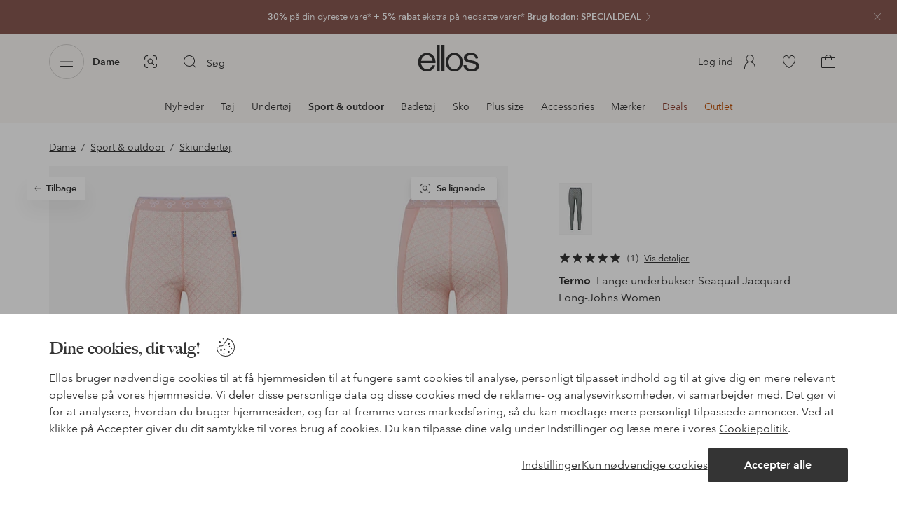

--- FILE ---
content_type: application/javascript; charset=UTF-8
request_url: https://www.ellos.dk/_nuxt/6a01abe.js
body_size: 5963
content:
!function(e){function f(data){for(var f,d,n=data[0],o=data[1],l=data[2],i=0,h=[];i<n.length;i++)d=n[i],Object.prototype.hasOwnProperty.call(r,d)&&r[d]&&h.push(r[d][0]),r[d]=0;for(f in o)Object.prototype.hasOwnProperty.call(o,f)&&(e[f]=o[f]);for(v&&v(data);h.length;)h.shift()();return t.push.apply(t,l||[]),c()}function c(){for(var e,i=0;i<t.length;i++){for(var f=t[i],c=!0,d=1;d<f.length;d++){var o=f[d];0!==r[o]&&(c=!1)}c&&(t.splice(i--,1),e=n(n.s=f[0]))}return e}var d={},r={386:0},t=[];function n(f){if(d[f])return d[f].exports;var c=d[f]={i:f,l:!1,exports:{}};return e[f].call(c.exports,c,c.exports,n),c.l=!0,c.exports}n.e=function(e){var f=[],c=r[e];if(0!==c)if(c)f.push(c[2]);else{var d=new Promise(function(f,d){c=r[e]=[f,d]});f.push(c[2]=d);var t,script=document.createElement("script");script.charset="utf-8",script.timeout=120,n.nc&&script.setAttribute("nonce",n.nc),script.src=function(e){return n.p+""+{0:"42802cd",1:"fea556e",2:"8347a8a",3:"5e237cc",4:"636a1bb",5:"b9c40ab",6:"f37d700",7:"718bd8f",8:"ad78417",9:"266e281",10:"c2a714d",11:"5164375",12:"43330ce",13:"c0090fd",14:"e10838c",15:"9c956db",16:"63d7aad",17:"dd3efc3",18:"31be0bb",19:"fdc92e2",20:"d2ca38b",21:"eff4315",22:"18386ec",23:"43fd16b",24:"ee0a6d7",25:"6e0ec0e",26:"fe690c4",27:"8db7b0a",28:"0d71b81",29:"77087dc",30:"5d9b0c3",31:"adf93eb",32:"d07ee07",33:"4a28272",34:"534e56e",35:"fd38fab",36:"265a955",37:"304ba24",38:"cb88681",39:"8cc650c",40:"e7ef257",41:"b16802e",42:"0c99e94",43:"f8ae95a",44:"f924ba0",45:"cc497e2",46:"bb51abe",47:"e82a86b",48:"b051164",49:"8d41444",50:"b6f8a4c",51:"354facb",52:"a05f427",53:"33d1f1d",54:"c553203",55:"5e93a16",56:"f6bd1d6",57:"3e75c27",58:"141b8a9",59:"ed017de",60:"c6c7b6b",61:"af13f74",62:"4aa4d31",63:"e31388b",64:"39288c3",65:"8c45812",66:"d50bdf8",67:"c06accb",68:"d7a4a58",69:"652ca12",70:"5889918",71:"4066225",72:"10282c3",73:"964a2e8",74:"8f79fd4",75:"19931fe",76:"df27564",77:"ef9ac89",78:"2f08a49",79:"b6d1aa4",80:"35489d5",81:"6d4d7dc",82:"35a8977",83:"4d47205",84:"ed785f3",85:"77c7520",86:"92c55b9",87:"1ac3215",88:"f7e5f2e",89:"272aeb2",90:"fbe0a94",91:"70baa98",92:"3a29b57",93:"b70887e",94:"807f4e6",95:"dd43704",96:"d57603d",97:"3cbd5b9",98:"9d5bbe1",99:"fb89cf2",100:"e54f24c",101:"5991c1c",102:"cb57f75",103:"e371dfa",104:"a034956",105:"aa320cf",106:"3e43d92",107:"f82174c",108:"0bef7d3",109:"265c696",110:"cdfb680",111:"047d8d1",112:"919baa1",113:"0efe47c",114:"194945e",115:"de4a050",116:"e0e47b1",117:"ed134e0",118:"7002acf",119:"4dc35c8",120:"67465b2",121:"c856172",122:"e55cc17",123:"3b374da",124:"ad7a968",125:"1db1c18",126:"a8f61e6",127:"95dfcc9",128:"5f6fdc1",129:"109f103",130:"46ad2d4",131:"997a702",132:"4fb6d80",133:"8ff58cf",134:"a9a2f9c",135:"63127df",136:"509538f",137:"567c3ba",138:"19aa3b5",139:"eb9fd72",140:"6b3f12c",141:"35ce4b6",142:"6462f9d",143:"c97703d",144:"078b9de",145:"09b1ea2",146:"3ef43de",147:"c9bab48",148:"36611c8",149:"2f7cd86",150:"7ca816f",151:"92a1ae3",152:"426cb6d",153:"d7ffc3c",154:"9b5f124",155:"f269d3b",156:"7338853",157:"0dee4f4",158:"86afd33",159:"9ef6203",160:"79fd058",161:"0a46539",162:"cc0d557",163:"adf12e7",164:"5712839",165:"6304ed0",166:"700d6b9",167:"8f16ede",168:"8bd2bd9",169:"357f176",170:"9472653",171:"8b1c68e",172:"a0dc022",173:"4e04434",174:"be5e39e",175:"249fb85",176:"ad202d4",177:"ac371c6",178:"5e1f650",179:"0ad2b20",180:"5b04f7e",181:"7039c38",182:"3cf9830",183:"dbaeac9",184:"2e7e726",185:"d3d884c",186:"f5240cf",187:"811d0f0",188:"48bd84c",189:"1090206",190:"7c52d60",191:"e3c676c",192:"432c711",193:"bf52ea9",194:"28319e9",195:"a9ce485",196:"8f56e60",197:"103fd6d",198:"e2a91a4",199:"29b845a",200:"8d9b4f2",201:"8460392",202:"7af3813",203:"2d38b2b",204:"c4387ab",205:"eeeed90",206:"9e40e85",207:"dd39f9e",208:"967d60d",209:"e06c6f1",210:"e5c1d3e",211:"68ed460",212:"578f6cf",213:"293e492",214:"42a8456",215:"1b4e63c",216:"74378e5",217:"4477b92",218:"0f19326",219:"45a7e6a",220:"877f664",221:"b51a4ec",222:"fb4d228",223:"1d4d1fd",224:"9357a71",225:"2bfeb7c",226:"99d5506",227:"92648af",228:"fa0e79c",229:"555fadf",230:"dbbcb99",231:"14f3dee",232:"a579081",233:"d77b360",234:"22b592a",235:"debef6a",236:"0f27e74",237:"932e504",238:"e5a9345",239:"0f101a8",240:"4370c8b",241:"ff87da6",242:"fba58c5",243:"39f567c",244:"08a2c45",245:"f177d12",246:"10bf340",247:"966f851",248:"647bfb0",249:"945c458",250:"585b3e8",251:"2a75147",252:"c38ec02",253:"ec87772",254:"1f2da57",255:"3d71593",256:"8a87e1b",257:"f05046f",258:"1b3d21f",259:"99eedaa",260:"507426f",261:"306352b",262:"3c656b5",263:"253bf9e",264:"58cbe13",265:"f8ce241",266:"ec567de",267:"e32cbf8",268:"bc43381",269:"55d51b5",270:"73623d5",271:"9f6169c",272:"84a3092",273:"fb4dc59",274:"f4d5bc7",275:"38fdc3a",276:"011e841",277:"1e8312b",278:"9a961f6",279:"a0f04c7",280:"68952b5",281:"d7acada",282:"336656d",283:"df71efa",284:"90cf794",285:"55fd899",286:"154167e",287:"0b0bdd7",288:"dff39a3",289:"186970f",290:"ce9fc6c",291:"3f73120",292:"4657536",293:"67d71c4",294:"9f58d2f",295:"cce3b50",296:"c77946a",297:"df570ed",298:"1f7ba6e",299:"a9bc308",300:"db0a6db",301:"6aad28a",302:"6a2d1f5",303:"59101a0",304:"d629961",305:"f535614",306:"8aa9b10",307:"f3429f6",308:"7d76e42",309:"d859334",310:"fb72afb",311:"146af52",312:"16892c4",313:"56bd3e6",314:"0fb51da",315:"cea8574",316:"d095261",317:"9605e46",318:"c92a425",319:"4f3b2e6",320:"ee9fdc6",321:"926d813",322:"5f3047b",323:"a72018d",324:"2e1d3cf",325:"3bb140c",326:"280145c",327:"d289577",328:"0510cd1",329:"e2932ad",330:"518422b",331:"b132d7c",332:"bc49a2c",333:"1d8d695",334:"4d4ab29",335:"8f4bc4f",336:"85fef25",337:"f093453",338:"c76f7e8",339:"dead1ec",340:"2a64ef7",341:"1a83b03",342:"b55437a",343:"fbc41b1",344:"d3fddf2",345:"001a920",346:"907e83f",347:"9138c12",348:"be41ab4",349:"0e7389f",350:"df24ebd",351:"5bb00ca",352:"b4f956e",353:"83951e2",354:"b384b59",355:"c32bac0",356:"197fd8a",357:"db566c3",360:"7407739",361:"af2fc15",362:"3b24aca",363:"eabf8f7",364:"c2ac0c2",365:"02fa7b5",366:"9213f8a",367:"814d6d6",368:"e554c61",369:"592e6d6",370:"a92fb2b",371:"123eeb2",372:"4e4bb09",373:"4d4bcac",374:"7a3a1d1",375:"bc55977",376:"5dd36e5",377:"48aaef5",378:"0338213",379:"b466db3",380:"f888004",381:"a4a2163",382:"bd1e0a8",383:"ac33621",384:"80d0422",385:"957af6f",388:"ee9e28b",389:"46e804b",390:"f68ec3f",391:"a0b88e5",392:"ea75135",393:"1ac5427",394:"add1f8f",395:"51b0bb8",396:"f3bc475",397:"31dec37",398:"cfca4be",399:"260420d",400:"69f5c50",401:"051e25c",402:"6065592",403:"72fb2a7",404:"7ba5b3b",405:"7c76af5",406:"536179c",407:"344ebbb",408:"e372ab8",409:"c092cd5",410:"f909df1",411:"61db564",412:"60e98cd",413:"ef92690",414:"19fdc65",415:"052bde5",416:"79a9353",417:"00a0aee",418:"dcff5a5",419:"3c244f4",420:"0fc2230",421:"5ec6313",422:"6b44553",423:"102e4de",424:"ea79421",425:"3424e96",426:"2d3b6fc",427:"4f92cb8",428:"de85570",429:"f7961c6",430:"61d84ea",431:"280f474",432:"560e681",433:"1aeb4fd",434:"5d45fef",435:"9a06569",436:"cbfec68",437:"4ab0c16",438:"7703348",439:"b10a0f6",440:"74c17a6",441:"2641f0f",442:"5a31543",443:"4cff19a",444:"885cc1f",445:"b993fa6",446:"b18c84c",447:"4b3bd2c",448:"d69437e",449:"75e4f60",450:"ff63096",451:"d9cea12",452:"e44546e",453:"32961dc",454:"6d5accb",455:"fc46bc9",456:"72f9254",457:"376b363",458:"e7f7961",459:"951bb9e",460:"c085c95",461:"5646d7e",462:"0a41145",463:"8e1e443",464:"8b3ca31",465:"494a073",466:"bd16276",467:"7faf1fe",468:"4eaa0bc",469:"656c06b",470:"ac6baa4",471:"12b57d0",472:"bfe22e6",473:"75f1873",474:"3ecd67e",475:"86fdab0",476:"07a9621",477:"7e525bb",478:"d9b45cf",479:"138976b",480:"58332b0",481:"fa1a1f8",482:"96419a1",483:"527c06b",484:"1c747af",485:"f3070c3",486:"9b33d8a",487:"8be8e48",488:"2b9676a",489:"ddf087e",490:"bcac6f0",491:"764cb46",492:"52452cb",493:"7a8ff6f",494:"fb5ff04",495:"f6eca79",496:"56e8ff1",497:"0db97f0",498:"3001185",499:"128b400",500:"f3a9d04",501:"b18a358",502:"3fa1e70",503:"317d1d0",504:"7639139",505:"c6587bd",506:"9031288",507:"3f1793f",508:"26373d1",509:"413b71d",510:"5d4e141",511:"31b28ab",512:"8495140",513:"f6b0da6",514:"d7baf8b",515:"f562062",516:"59adc0d",517:"ef60a20",518:"2219c0f",519:"98652ed",520:"f32d930",521:"7e86bd9",522:"ad3551b",523:"89793e0",524:"e8e2d3f",525:"448fac2",526:"e2c3d10",527:"cadeae0",528:"2e189eb",529:"6bef0cf",530:"1d1d5a7",531:"d928134",532:"eeeaa67",533:"89869c0",534:"3e3806e",535:"f50dbd6",536:"b655648",537:"75cc025",538:"f05c8bd",539:"421fdd7",540:"e1847b4",541:"9c1d540",542:"8046be7",543:"8a71484",544:"f0c8b5c",545:"3117e87",546:"58bd251",547:"93f1407",548:"5caa916",549:"fad7335",550:"849bdd7",551:"1be06a0",552:"f17faf6",553:"c50bcc5",554:"c210ff1",555:"2c0e9fc",556:"678344d",557:"e88242f",558:"81e4946",559:"17270df",560:"3033ade",561:"bc40dea",562:"89841fb",563:"2cbbcbf",564:"e45716d",565:"0639dee",566:"36c0320",567:"fadab86",568:"cf36a28",569:"38ac1d6",570:"556fbc7",571:"568f591",572:"6cdfe1b",573:"c90cfef",574:"a1bd665",575:"f472205",576:"2aa47b4",577:"cf834c6",578:"8c101ad",579:"6c80c4f",580:"b16b268",581:"0f45430",582:"14c40f5",583:"72905ca",584:"8df7279",585:"9bfa0e0",586:"a66592c",587:"89a9fff",588:"d85299e",589:"0cfd8c6",590:"65ae69b",591:"6f1ba48",592:"37ca969",593:"600c6c6",594:"594318c",595:"6e16b2e",596:"7be5d44",597:"6b7db3c",598:"c54c4ff",599:"625de3b",600:"389a734",601:"c9a50e5",602:"9aa665f",603:"93ddc4c",604:"5e3388b",605:"56223f1",606:"2f8895b",607:"aca6e7e",608:"6265ad6",609:"c6b19c4",610:"cfd49cb",611:"e1018a8",612:"771e8e5",613:"f304157",614:"72e0801",615:"1b636a2",616:"7d69265",617:"4f07259",618:"c9dc715",619:"7268e67",620:"14523a8",621:"d87a402",622:"38d4bf1",623:"8c80c47",624:"195f122",625:"be8e69e",626:"f3d4c41",627:"ef4fdb4",628:"3bf2f62",629:"b690522",630:"b611091",631:"746c999",632:"3c2a081",633:"d2d4865",634:"5db4ddd",635:"4819758",636:"a79a7f3",637:"71d7ff1",638:"2b990ad",639:"19224b8",640:"7b922ad",641:"14267c7",642:"86e9b3a",643:"8179250",644:"6616a91",645:"ee7ae15",646:"4ae4e9e",647:"975059f",648:"1dabcfc",649:"ba9bc22",650:"2e28138",651:"bc818e7"}[e]+".js"}(e);var o=new Error;t=function(f){script.onerror=script.onload=null,clearTimeout(l);var c=r[e];if(0!==c){if(c){var d=f&&("load"===f.type?"missing":f.type),t=f&&f.target&&f.target.src;o.message="Loading chunk "+e+" failed.\n("+d+": "+t+")",o.name="ChunkLoadError",o.type=d,o.request=t,c[1](o)}r[e]=void 0}};var l=setTimeout(function(){t({type:"timeout",target:script})},12e4);script.onerror=script.onload=t,document.head.appendChild(script)}return Promise.all(f)},n.m=e,n.c=d,n.d=function(e,f,c){n.o(e,f)||Object.defineProperty(e,f,{enumerable:!0,get:c})},n.r=function(e){"undefined"!=typeof Symbol&&Symbol.toStringTag&&Object.defineProperty(e,Symbol.toStringTag,{value:"Module"}),Object.defineProperty(e,"__esModule",{value:!0})},n.t=function(e,f){if(1&f&&(e=n(e)),8&f)return e;if(4&f&&"object"==typeof e&&e&&e.__esModule)return e;var c=Object.create(null);if(n.r(c),Object.defineProperty(c,"default",{enumerable:!0,value:e}),2&f&&"string"!=typeof e)for(var d in e)n.d(c,d,function(f){return e[f]}.bind(null,d));return c},n.n=function(e){var f=e&&e.__esModule?function(){return e.default}:function(){return e};return n.d(f,"a",f),f},n.o=function(object,e){return Object.prototype.hasOwnProperty.call(object,e)},n.p="/_nuxt/",n.oe=function(e){throw console.error(e),e};var o=window.webpackJsonp=window.webpackJsonp||[],l=o.push.bind(o);o.push=f,o=o.slice();for(var i=0;i<o.length;i++)f(o[i]);var v=l;c()}([]);
//# sourceMappingURL=6a01abe.js.map

--- FILE ---
content_type: application/javascript; charset=UTF-8
request_url: https://www.ellos.dk/_nuxt/9213f8a.js
body_size: 4927
content:
(window.webpackJsonp=window.webpackJsonp||[]).push([[366,24],{1071:function(t,e,n){var content=n(1131);content.__esModule&&(content=content.default),"string"==typeof content&&(content=[[t.i,content,""]]),content.locals&&(t.exports=content.locals);(0,n(3).default)("07f1038f",content,!0,{sourceMap:!1})},1130:function(t,e,n){"use strict";n(1071)},1131:function(t,e,n){var o=n(2)(function(i){return i[1]});o.push([t.i,".contents>.loading{visibility:hidden}.contents>.progressive-navigation:first-child+.campaign-cover,.contents>.progressive-navigation:first-child+.full-module,.contents>:first-child:not(.text-block):not(.image-quote):not(.contents .page-header){margin-top:0}@media (min-width:75em){.contents>.progressive-navigation:first-child+*,.contents>.video-player:first-child,.department-title+.contents>.video-player:first-child{margin-top:0}}.preview-container{margin-left:auto;margin-right:auto;width:40rem}",""]),o.locals={},t.exports=o},1132:function(t,e){},1214:function(t,e,n){var content=n(1415);content.__esModule&&(content=content.default),"string"==typeof content&&(content=[[t.i,content,""]]),content.locals&&(t.exports=content.locals);(0,n(3).default)("29a5a19c",content,!0,{sourceMap:!1})},1215:function(t,e,n){var content=n(1417);content.__esModule&&(content=content.default),"string"==typeof content&&(content=[[t.i,content,""]]),content.locals&&(t.exports=content.locals);(0,n(3).default)("7656abf7",content,!0,{sourceMap:!1})},1347:function(t,e,n){"use strict";n.r(e);const o={"ab-test-container":()=>n.e(47).then(n.bind(null,1914)),"anchor-tag":()=>n.e(70).then(n.bind(null,1348)),"campaign-lineup-slider":()=>n.e(45).then(n.bind(null,1915)),"related-categories":()=>n.e(10).then(n.bind(null,1913)),billboard:()=>n.e(65).then(n.bind(null,1929)),"bottom-bounce":()=>n.e(22).then(n.bind(null,1916)),"buttons-module":()=>n.e(55).then(n.bind(null,1917)),"brand-lineup":()=>n.e(18).then(n.bind(null,1904)),"campaign-cover":()=>n.e(14).then(n.bind(null,1930)),"category-lineup":()=>n.e(11).then(n.bind(null,1907)),"category-mini-list":()=>n.e(19).then(n.bind(null,1905)),"category-push":()=>n.e(42).then(n.bind(null,1902)),"cta-buttons":()=>n.e(25).then(n.bind(null,1931)),"cookie-declaration":()=>n.e(56).then(n.bind(null,1947)),"inspiration-lineup":()=>n.e(43).then(n.bind(null,1948)),"inspiration-list-block":()=>n.e(36).then(n.bind(null,1949)),"page-header":()=>n.e(51).then(n.bind(null,1346)),"deal-lineup":()=>n.e(16).then(n.bind(null,1918)),"deal-lineup-v2":()=>n.e(39).then(n.bind(null,1919)),"deal-card-v2":()=>n.e(58).then(n.bind(null,1090)),"deals-list-page":()=>n.e(15).then(n.bind(null,1932)),"dpt-corner-shops":()=>n.e(26).then(n.bind(null,1933)),"elpy-marketing-module":()=>n.e(68).then(n.bind(null,1950)),"full-module":()=>n.e(21).then(n.bind(null,1094)),"full-modules":()=>n.e(40).then(n.bind(null,1951)),"image-quote":()=>n.e(9).then(n.bind(null,1934)),"insurance-navigation":()=>n.e(60).then(n.bind(null,1952)),"internal-links":()=>n.e(61).then(n.bind(null,1953)),"elements/loading-dots":()=>n.e(64).then(n.bind(null,1005)),"message-ticker":()=>n.e(27).then(n.bind(null,1935)),newsletter:()=>Promise.all([n.e(4),n.e(5)]).then(n.bind(null,1954)),"newsletter-specific":()=>Promise.all([n.e(4),n.e(5)]).then(n.bind(null,1954)),"newsletter-subscription":()=>Promise.resolve().then(n.bind(null,98)),"numbered-image-list":()=>n.e(12).then(n.bind(null,1920)),"numbered-style-list":()=>n.e(28).then(n.bind(null,1921)),"page-cover":()=>n.e(17).then(n.bind(null,1908)),"price-point":()=>n.e(31).then(n.bind(null,1985)),"product-selection-push":()=>n.e(32).then(n.bind(null,1986)),"progressive-navigation":()=>n.e(23).then(n.bind(null,1987)),"promotion-push":()=>n.e(29).then(n.bind(null,1936)),"recently-viewed":()=>Promise.resolve().then(n.bind(null,201)),"shop-by-lineup":()=>n.e(33).then(n.bind(null,1955)),"start-pitch":()=>n.e(20).then(n.bind(null,1906)),"style-collage":()=>n.e(13).then(n.bind(null,1937)),"style-line-up":()=>Promise.resolve().then(n.bind(null,397)),"target-activity":()=>n.e(69).then(n.bind(null,1956)),"text-block":()=>n.e(30).then(n.bind(null,1938)),"text-quote":()=>n.e(46).then(n.bind(null,1988)),"personalization-module":()=>n.e(52).then(n.bind(null,1957)),"usp-banner":()=>n.e(54).then(n.bind(null,1958)),"video-module":()=>n.e(41).then(n.bind(null,1989)),"story-campaign-plp":()=>Promise.all([n.e(0),n.e(44)]).then(n.bind(null,1959)),"campaign-swipe":()=>n.e(48).then(n.bind(null,1960)),"questions-answers":()=>n.e(63).then(n.bind(null,1343)),"promo-header":()=>n.e(53).then(n.bind(null,1961)),"promo-banner":()=>n.e(62).then(n.bind(null,1922)),"elpy-usp-banner":()=>n.e(59).then(n.bind(null,1923)),"countdown-banner":()=>n.e(49).then(n.bind(null,1924)),countdown:()=>n.e(57).then(n.bind(null,1962)),instashop:()=>n.e(66).then(n.bind(null,1925)),"review-previews":()=>Promise.all([n.e(38),n.e(414)]).then(n.bind(null,1990)),"product-selection-push-v2":()=>n.e(37).then(n.bind(null,1093)),"product-shop":()=>n.e(399).then(n.bind(null,1909))},r=function(){window.sessionStorage.setItem("content-scroll",this.$store.state.ui.scrollTop)};var l={name:"ContentRenderer",props:{content:{type:Array,default:()=>[]}},data(){const t=this.content.length;let e=6;return(this.$store.getters.robot||t<6)&&(e=t),{minCount:6,contentLimit:e,contentCount:t,unloadListener:r.bind(this),sessionScroll:0,incomplete:e<t}},computed:{cssClass(){const t=[];return this.$route.name.startsWith("preview")&&this.content.some(t=>"deal-card-v2"===t.type)&&t.push("preview-container"),this.$route.path.startsWith("/insurance")&&t.push("insurance-page"),t},components(){return this.content.slice(0,this.contentLimit)},contentPage(){return this.$route.name.startsWith("content")}},watch:{"$store.state.ui.scrollTop":"scrollHandler",content(t){this.contentCount=t.length;const e=6>this.contentCount?this.contentCount:6;this.contentLimit>e&&(this.contentLimit=e),this.incomplete=this.contentLimit<this.contentCount},incomplete(t){!t&&this.contentPage&&this.sessionScroll&&(document.scrollingElement.scrollTop=this.sessionScroll,window.sessionStorage.removeItem("content-scroll"),this.sessionScroll=0)},sessionScroll(t){t<200||(this.contentLimit=this.contentCount)}},beforeMount(){this.sessionScroll=parseInt(window.sessionStorage.getItem("content-scroll")||0,10)},mounted(){this.contentPage&&(window.addEventListener("beforeunload",this.unloadListener),this.incomplete||this.$nextTick(()=>{this.$emit("rendered",!0)}))},updated(){const t=this.$children.length,e=t===this.contentCount,n=t===this.minCount;this.$emit("count",t),e&&this.incomplete?(this.incomplete=!1,this.$nextTick(()=>{this.$emit("rendered",!0)})):n&&this.checkFill()},beforeDestroy(){window.removeEventListener("beforeunload",this.unloadListener),window.sessionStorage.removeItem("content-scroll")},methods:{checkFill(){if(!this.incomplete)return;document.scrollingElement.scrollHeight<this.$store.state.ui.height+200&&(this.contentLimit+=1,this.minCount=this.contentLimit)},component:t=>o[t],scrollHandler(){this.$store.state.ui.scrollTop>200&&!this.$store.state.ui.SSR&&this.contentLimit<this.contentCount&&(this.contentLimit=this.contentCount),this.incomplete&&this.sessionScroll&&0!==this.$store.state.ui.scrollTop&&(document.scrollingElement.scrollTop=0)}}},c=(n(1130),n(0)),component=Object(c.a)(l,function(){var t=this,e=t._self._c;return e("div",{staticClass:"contents",class:t.cssClass},t._l(t.components,function(slot,n){return e(t.component(slot.type),{key:slot.id,tag:"component",class:{loading:n>=t.minCount&&t.incomplete},attrs:{json:{...slot.cmsData,id:slot.id}}})}),1)},[],!1,null,null,null);e.default=component.exports},1414:function(t,e,n){"use strict";n(1214)},1415:function(t,e,n){var o=n(2)(function(i){return i[1]});o.push([t.i,".brand-hero-banner-container{margin:0}.brand-hero-banner-container .brand-hero-banner{padding:38.93333333333333% 0 0;position:relative;width:100%}.brand-hero-banner-container .brand-hero-banner__image{left:0;position:absolute;top:0}@media (min-width:62em){.brand-hero-banner-container{margin:1rem auto}.brand-hero-banner-container .brand-hero-banner{padding:21.294559099437148% 0 0}}",""]),o.locals={},t.exports=o},1416:function(t,e,n){"use strict";n(1215)},1417:function(t,e,n){var o=n(2)(function(i){return i[1]});o.push([t.i,".brand-list-page .sticky-container.reveal .sticky-wrapper{padding-bottom:1rem;padding-top:1rem}.brand-list-page .sticky-wrapper{background-color:#fff}.brand-list-page .style-line-up{margin-bottom:2rem;margin-top:1.5rem}.brand-list-page .page-cover-intro .tt-1{border:0;clip:rect(0 0 0 0);height:1px;margin:-1px;overflow:hidden;padding:0;position:absolute;width:1px}.brand-list-page .page-cover-text{margin-top:1.5rem}@media (max-width:61.9375em){.brand-list-page .navigation-breadcrumb{border:0;clip:rect(0 0 0 0);height:1px;margin:-1px;overflow:hidden;padding:0;position:absolute;width:1px}}.brand-list-header .sticky-container{margin:1.5rem 0}.brand-list-header .page-cover{margin-bottom:-1.5rem}@media (min-width:62em){.brand-list-page .page-cover{margin-bottom:2rem}.brand-list-page .page-cover .page-cover-wrapper{padding-bottom:0}.brand-list-page .page-filter{margin-bottom:-2.25rem;margin-top:1.5rem}.brand-list-breadcrumb{margin-top:3rem;position:relative;z-index:1}}@media (min-width:75em){.brand-page .brand-list-page .contents .page-cover{margin-top:-2.5rem}.brand-list-page .style-line-up{margin-top:-3.25rem}}.brand-detail-page .brand-list-header{padding-top:1.5rem}.brand-page-title{border:0;clip:rect(0 0 0 0);height:1px;margin:-1px;overflow:hidden;padding:0;position:absolute;width:1px}",""]),o.locals={},t.exports=o},1418:function(t,e,n){"use strict";var o=n(1132),r=n.n(o);e.default=r.a},1912:function(t,e,n){"use strict";n.r(e);var o=n(11),r=n(76),l={name:"BrandHeroBanner",components:{MediaImage:o.a},props:{desktopImage:{type:Object,required:!0},mobileImage:{type:Object,default:null}},data:()=>({imageSizes:[["(min-width: 1600px)","1800"],["(min-width: 1200px)","1400"],["(min-width: 1024px)","1200"],["(min-width: 576px)","850"],[void 0,"500"]]}),computed:{image(){let image=this.desktopImage;!this.$store.state.ui.wideLayout&&this.mobileImage&&(image=this.mobileImage);const t=Object(r.a)("background",image.name);return{media:this.imageSizes.map(t=>t[0]?`${t[0]} ${t[1]}px`:`${t[1]}px`),sources:Object(r.b)(t,this.imageSizes.map(t=>!!t[0]&&[`${t[1]}w`,t[1]]).filter(Boolean))}}}},c=(n(1414),n(0)),d=Object(c.a)(l,function(){var t=this,e=t._self._c;return e("div",{staticClass:"brand-hero-banner-container wrap"},[e("div",{staticClass:"brand-hero-banner"},[e("media-image",{staticClass:"brand-hero-banner__image",attrs:{sources:t.image.sources,media:t.image.media,"optimize-image":!0,preload:"auto","scale-to-cover":!0}})],1)])},[],!1,null,null,null).exports,h=n(1347),m=n(5),v=n(1048),f={name:"BrandDetail",key:t=>t.params.id,components:{BrandHeroBanner:d,ContentRenderer:h.default},extends:v.default,async fetch(){if(this.cacheData){const{category:t,list:e}=this.cacheData;return this.$set(this.$data,"category",t),void this.$set(this.$data,"list",e)}const t={brand:this.$route.params.id,pagePath:this.$route.path},e=this.$route.path.split("/").slice(3);e.length&&(t.path=`/${e.join("/")}`);const{category:n,list:o}=await this.listFetch(t);if(!n&&!o)return;this.$set(this.$data,"category",{...this.category,...n});let r=o.articles;this.inlineStoryCards&&(r=this.setInlineStoryCards(r,o)),r=await this.getCampaigns(r),this.fetchPage>1&&(r=this.list.articles.concat(r));const{filters:l,...c}=o,{brand:d,...h}=l||{};this.$set(this.$data,"list",{...this.list,...c,articles:r,filters:l?h:this.list.filters}),this.cacheData={category:this.category,list:this.list}},head(){let title="",t=this.page.pageDescription;const e=`| ellos.${this.$i18n.localeProperties.country.toLowerCase()}`,n=this.$route.query.page?` - ${this.$i18n.t("route.page")} ${this.$route.query.page}`:"",o=this.breadcrumbs.length;if(t||(this.department&&this.department.label&&(t=`${this.department.label} - `),t+=this.$i18n.t("page.meta.description.brand")),o){const t=[this.breadcrumbs[0].label];o>1&&t.unshift(this.breadcrumbs[o-1].label),title=`${this.page.pageTitle||this.fallbackTitle} : ${t.join(" - ")}${n} ${e}`}else title=`${this.page.pageTitle||this.fallbackTitle}${n} ${e}`;const head={title:title,meta:[{hid:"description",name:"description",content:t}],script:[]};let r;return this.jsonld&&head.script.push({type:"application/ld+json",json:this.jsonld}),this.$route.query.page&&!this.$route.path.split(this.$route.params.id)[1]&&(r="index, follow"),(this.list.noIndex||this.$route.query.category)&&(r="noIndex, follow"),r&&head.meta.push({hid:"robots",name:"robots",content:r}),this.$store.commit("setPageTitle",head.title),head},computed:{introText(){var t;return this.list.articles&&this.currentCategory?"":(null===(t=this.page)||void 0===t||null===(t=t.cover)||void 0===t?void 0:t.intro)||""},fallbackTitle(){var t;return null!==(t=this.department)&&void 0!==t&&t.path?this.department.path.split("/")[2]:null},currentCategory(){const t=this.breadcrumbs[this.breadcrumbs.length-1];return t&&t.label?t.label:null},pageTitle(){var t,e;let title=(null===(t=this.department)||void 0===t?void 0:t.label)||(null===(e=this.page)||void 0===e?void 0:e.pageTitle)||"";return this.currentCategory&&(title+=` ${this.currentCategory}`),title},headline(){return this.breadcrumbs.length?"":this.department.label},hasHeroBanner(){return this.page&&this.page.cover&&this.page.cover.hero&&this.page.cover.hero.desktop},intro(){return this.page&&this.page.cover&&this.page.cover.intro?this.introText:""},introImage(){return this.page&&this.page.cover&&this.page.cover.logoSvgPlp?`https://ellos.a.bigcontent.io/v1/static/${this.page.cover.logoSvgPlp.name}`:""},introImageAltText(){return this.introImage?`${this.page.cover.label} brand logo`:""}},watchQuery:["category"],methods:{trackAction(data){const{index:t}=Object(m.findProductAndIndexById)(this.list.articles,data.productId);this.$store.commit("setProductOptions",{index:t,listName:`brand ${this.department.label}`,listId:`brand_${this.department.label}`})}}},w=f,$=(n(1416),n(1418)),y=Object(c.a)(w,function(){var t,e=this,n=e._self._c;return n("main",{staticClass:"brand-page brand-list-page",attrs:{role:"main"}},[e.hasHeroBanner?[n("brand-hero-banner",{attrs:{"desktop-image":e.page.cover.hero.desktop,"mobile-image":e.page.cover.hero.mobile}})]:e._e(),e._v(" "),n("product-list-page",{attrs:{articles:e.list.articles,breadcrumb:e.formattedBreadcrumbs,categories:e.list.categories,"categories-as-filters":!0,count:e.list.count,filters:e.list.filters,"filter-path":e.filterPath,headline:e.pageTitle,incentive:e.page.incentive,loading:e.$fetchState.pending,"open-category-panel":!0,pagination:e.list.pagination,"product-card-front-size":e.productCardFrontSize,"show-count":!0,"show-navigation-links":!(null!==(t=e.page)&&void 0!==t&&null!==(t=t.content)&&void 0!==t&&t.length),sort:e.list.sort,"scroll-to-top-position-bottom":e.scrollToTopPositionBottom,intro:e.intro,"intro-image":e.introImage,"intro-image-alt-text":e.introImageAltText,"main-content-loaded":e.$store.state.ui.showFooter},on:{action:e.trackAction,filtering:e.applyFilter,loadmore:e.fetchMore,navaction:e.trackProgressiveNav}}),e._v(" "),e.$store.state.ui.showFooter?[e.bottomContent?n("content-renderer",{attrs:{content:e.bottomContent}}):e._e(),e._v(" "),e.list.articles?n("recently-viewed"):e._e()]:e._e(),e._v(" "),e.list.pagination&&e.$store.state.ui.showFooter?n("seo-pagination",{attrs:{pagination:e.list.pagination}}):e._e()],2)},[],!1,null,null,null);"function"==typeof $.default&&Object($.default)(y);e.default=y.exports}}]);
//# sourceMappingURL=9213f8a.js.map

--- FILE ---
content_type: application/javascript; charset=UTF-8
request_url: https://www.ellos.dk/_nuxt/ee9e28b.js
body_size: 6479
content:
(window.webpackJsonp=window.webpackJsonp||[]).push([[388,428,439,629],{1004:function(e,t,l){var content=l(1046);content.__esModule&&(content=content.default),"string"==typeof content&&(content=[[e.i,content,""]]),content.locals&&(e.exports=content.locals);(0,l(3).default)("17f8e18f",content,!0,{sourceMap:!1})},1006:function(e,t,l){"use strict";l.r(t);var n=l(0),component=Object(n.a)({},function(){return(0,this._self._c)("path",{attrs:{"fill-rule":"evenodd",d:"M12.75 16.875a.75.75 0 11-1.5 0 .75.75 0 011.5 0m-1.25-3.5v-7a.5.5 0 011 0v7a.5.5 0 01-1 0M12 21c-4.962 0-9-4.037-9-9s4.038-9 9-9 9 4.037 9 9-4.038 9-9 9m0-19C6.486 2 2 6.486 2 12s4.486 10 10 10 10-4.486 10-10S17.514 2 12 2"}})},[],!1,null,null,null);t.default=component.exports},1007:function(e,t,l){"use strict";l.r(t);var n=l(0),component=Object(n.a)({},function(){return(0,this._self._c)("path",{attrs:{"fill-rule":"evenodd",d:"M19.87 6.836l-10 11a.501.501 0 01-.74 0l-5-5.5a.5.5 0 11.74-.673l4.63 5.093 9.63-10.593a.5.5 0 11.74.673"}})},[],!1,null,null,null);t.default=component.exports},1025:function(e,t,l){"use strict";var n=l(9),r=l(1007),o=l(1006);const d={m:"m",l:"l",xl:"xl"},c=["xs","s","m","l"];var h={name:"InputField",components:{UiIcon:n.a,IconCheck:r.default,IconError:o.default},props:{alwaysCheck:{type:Boolean,default:!1},defaultValue:{type:String,default:""},description:{type:String},disabled:{type:Boolean,default:!1},errorMessage:{type:String},label:{type:String,required:!0},max:{type:Number},min:{type:Number},name:{type:String,required:!0},pattern:{type:String},required:{type:Boolean,default:!1},size:{type:String,default:d.m,validator:e=>-1!==Object.keys(d).map(e=>e.toLowerCase()).indexOf(e.toLowerCase())},step:{type:Number},type:{type:String,default:"text"},minlength:{type:Number},maxlength:{type:Number},iconSize:{type:String,default:"s",validator:e=>c.includes(e)}},computed:{classes(){const{autofilled:e,disabled:t,filled:l,focused:n,invalid:r,valid:o}=this,d={autofilled:e,disabled:t,filled:l,focused:n,invalid:r,valid:o};return d[`size-${this.size}`]=!0,d},descId(){return!!this.description&&`${this.id}-desc`},describedByIds(){const e=[];return this.description&&e.push(this.descId),this.invalid&&this.errorMessage&&e.push(this.errorId),!!e.length&&e.join(" ")},errorId(){return`${this.id}-error`},filled(){return this.validityState.badInput||this.value.trim().length>0},id(){return`${this.name}-${Date.now()}`},status(){return this.invalid?(this.iconStatus="icon-error","invalid"):this.valid?(this.iconStatus="icon-check","valid"):(this.iconStatus=null,null)}},data(){return{autofilled:!1,focused:!1,iconStatus:null,invalid:!1,valid:void 0,validityState:{badInput:!1,customError:!1,customMismatch:!1,patternMismatch:!1,rangeOverflow:!1,stepMismatch:!1,tooLong:!1,tooShort:!1,typeMismatch:!1,valid:!1,valueMissing:!1},value:this.defaultValue}},mounted(){this.updateValidity(),this.defaultValue&&!this.disabled&&this.checkValidity()},methods:{checkValidity(){this.$refs.input.checkValidity()&&(this.valid=!0,this.invalid=!1)},handleAutofill({animationName:e}){this.autofilled="autoFillStart"===e},handleBlur(){this.focused=!1,this.filled?this.checkValidity():this.valid=!1},handleFocus(){this.focused=!0},handleInvalid(){this.valid=!1,this.invalid=!0},reset(){this.value=this.defaultValue},updateValidity(){for(const e in this.$refs.input.validity)this.validityState[e]=this.$refs.input.validity[e]}},watch:{autofilled(e){this.$emit("autofill",e)},status(e){this.$emit("state",e)},validityState:{handler(e){this.$emit("validityState",e)},deep:!0},value(e){(this.alwaysCheck||this.invalid||this.autofilled)&&this.checkValidity(),""===e.trim()&&(this.valid=!1,this.invalid=!1),this.$emit("input",e)}}},f=(l(1045),l(0)),component=Object(f.a)(h,function(){var e=this,t=e._self._c;return t("span",{staticClass:"input-field",class:e.classes},[t("span",{staticClass:"input-field-main"},[e.$slots.icon?t("ui-icon",{attrs:{size:e.iconSize,name:"start"}},[e._t("icon")],2):e._e(),e._v(" "),t("span",{staticClass:"input-field-content"},[t("label",{staticClass:"input-field-label",attrs:{for:e.id}},[e._v(e._s(e.label))]),e._v(" "),"checkbox"===e.type?t("input",{directives:[{name:"model",rawName:"v-model",value:e.value,expression:"value"}],ref:"input",attrs:{id:e.id,name:e.name,disabled:e.disabled,required:e.required,"aria-required":e.required,"aria-invalid":e.invalid.toString(),"aria-describedby":e.describedByIds,pattern:e.pattern,max:e.max,min:e.min,step:e.step,maxlength:e.maxlength,minlength:e.minlength,type:"checkbox"},domProps:{checked:Array.isArray(e.value)?e._i(e.value,null)>-1:e.value},on:{focus:e.handleFocus,blur:e.handleBlur,invalid:e.handleInvalid,animationstart:e.handleAutofill,keyup:e.updateValidity,change:function(t){var l=e.value,n=t.target,r=!!n.checked;if(Array.isArray(l)){var o=e._i(l,null);n.checked?o<0&&(e.value=l.concat([null])):o>-1&&(e.value=l.slice(0,o).concat(l.slice(o+1)))}else e.value=r}}}):"radio"===e.type?t("input",{directives:[{name:"model",rawName:"v-model",value:e.value,expression:"value"}],ref:"input",attrs:{id:e.id,name:e.name,disabled:e.disabled,required:e.required,"aria-required":e.required,"aria-invalid":e.invalid.toString(),"aria-describedby":e.describedByIds,pattern:e.pattern,max:e.max,min:e.min,step:e.step,maxlength:e.maxlength,minlength:e.minlength,type:"radio"},domProps:{checked:e._q(e.value,null)},on:{focus:e.handleFocus,blur:e.handleBlur,invalid:e.handleInvalid,animationstart:e.handleAutofill,keyup:e.updateValidity,change:function(t){e.value=null}}}):t("input",{directives:[{name:"model",rawName:"v-model",value:e.value,expression:"value"}],ref:"input",attrs:{id:e.id,name:e.name,disabled:e.disabled,required:e.required,"aria-required":e.required,"aria-invalid":e.invalid.toString(),"aria-describedby":e.describedByIds,pattern:e.pattern,max:e.max,min:e.min,step:e.step,maxlength:e.maxlength,minlength:e.minlength,type:e.type},domProps:{value:e.value},on:{focus:e.handleFocus,blur:e.handleBlur,invalid:e.handleInvalid,animationstart:e.handleAutofill,keyup:e.updateValidity,input:function(t){t.target.composing||(e.value=t.target.value)}}})]),e._v(" "),e.status?t("ui-icon",{attrs:{size:e.iconSize,name:"end"}},[t(e.iconStatus,{tag:"component"})],1):e._e()],1),e._v(" "),t("span",{staticClass:"input-field-messages"},[e.description?t("span",{staticClass:"input-field-description",attrs:{id:e.descId},domProps:{innerHTML:e._s(e.description)}}):e._e(),e._v(" "),e.errorMessage?t("span",{staticClass:"input-field-error",attrs:{id:e.errorId,"aria-live":e.invalid?"assertive":"off"},domProps:{innerHTML:e._s(e.invalid?e.errorMessage:"")}}):e._e()])])},[],!1,null,null,null);t.a=component.exports},1045:function(e,t,l){"use strict";l(1004)},1046:function(e,t,l){var n=l(2)(function(i){return i[1]});n.push([e.i,'.input-field{display:inline-flex;flex-direction:column}.input-field .input-field-main{height:2.5rem}.input-field.focused .input-field-main,.input-field.valid .input-field-main{color:#3f7d5f}.input-field.focused .input-field-main:after,.input-field.valid .input-field-main:after{background-color:#3f7d5f}.input-field.invalid .input-field-main{color:#b03138}.input-field.invalid .input-field-main:after{background-color:#b03138}.input-field.invalid .input-field-description{opacity:0}.input-field.autofilled .input-field-main{background-color:#f0f8f3}.input-field.disabled .input-field-main{background-color:#f3f3f3}.input-field.size-m .ui-icon-24{height:1.25rem;width:1.25rem}.input-field.size-m .input-field-label{top:50%;transform:translateY(-50%)}.input-field.size-m.autofilled .input-field-label,.input-field.size-m.filled .input-field-label,.input-field.size-m.focused .input-field-label{opacity:0}.input-field.size-l .input-field-main{height:3rem}.input-field.size-l .input-field-label{top:.875rem}.input-field.size-l .input-field-content{font-size:.875rem}.input-field.size-l.autofilled .input-field-label,.input-field.size-l.filled .input-field-label,.input-field.size-l.focused .input-field-label{top:.375rem}.input-field.size-xl .input-field-main{height:3.5rem;padding:0 calc(1rem - 1px)}.input-field.size-xl .input-field-label{top:1rem}.input-field.size-xl .input-field-content{font-size:1rem}.input-field.size-xl.autofilled .input-field-label,.input-field.size-xl.filled .input-field-label,.input-field.size-xl.focused .input-field-label{top:.5625rem}.input-field.size-l .input-field-label,.input-field.size-xl .input-field-label{transition:font-size .3s ease,top .3s ease}.input-field.size-l .input-field-content input,.input-field.size-xl .input-field-content input{padding-top:.9375rem}.input-field.size-l.autofilled .input-field-label,.input-field.size-l.filled .input-field-label,.input-field.size-l.focused .input-field-label,.input-field.size-xl.autofilled .input-field-label,.input-field.size-xl.filled .input-field-label,.input-field.size-xl.focused .input-field-label{font-size:.6875rem}.input-field.size-l.autofilled .input-field-label,.input-field.size-xl.autofilled .input-field-label{transition:none}.input-field .ui-start{color:#767676;margin-left:-.125rem;margin-right:.5rem}.input-field .ui-end{margin-left:.5rem;margin-right:-.125rem}.input-field .ui-icon-24{flex-shrink:0;width:1.5rem}.input-field-main{align-items:center;background-color:#fff;border:1px solid #bebebe;border-radius:.125rem;color:#767676;display:inline-flex;height:2.5rem;padding:0 calc(.75rem - 1px);position:relative}.input-field-main:after{background-color:initial;border-radius:0 0 .125rem .125rem;bottom:-1px;content:"";height:.125rem;left:-1px;position:absolute;transition:background-color .2s linear;width:calc(100% + 2px)}.input-field-content{font-size:.8125rem;height:100%;position:relative;width:100%}.input-field-content input{-webkit-appearance:textfield;appearance:textfield;background-color:initial;border-width:0;height:100%;padding:0;width:100%}.input-field-content input:not([disabled]){color:#343434;font-weight:700}.input-field-content input::-ms-clear{display:none}.input-field-content input:-moz-submit-invalid,.input-field-content input:-moz-ui-invalid,.input-field-content input:invalid{box-shadow:none}.input-field-content input:-webkit-autofill{animation-name:autoFillStart;-webkit-transition:background-color 50000s ease-in-out 50000s;transition:background-color 50000s ease-in-out 50000s}.input-field-content input:not(:-webkit-autofill){animation-name:autoFillCancel}.input-field-content input:not(:-webkit-autofill)[type=number]::-webkit-inner-spin-button,.input-field-content input:not(:-webkit-autofill)[type=number]::-webkit-outer-spin-button{-webkit-appearance:none;margin:0}.input-field-content input[type=number]{-moz-appearance:textfield}.input-field-label{left:0;pointer-events:none;position:absolute}.input-field-messages{font-size:.6875rem;position:relative}.input-field-messages span{display:block;padding:.5rem .75rem}.input-field-messages span+span{left:0;position:absolute;top:0}.input-field-error{color:#b03138}@keyframes autoFillStart{0%{background-color:#0000}to{background-color:#fff0}}@keyframes autoFillCancel{0%{background-color:#fff0}to{background-color:#0000}}',""]),n.locals={},e.exports=n},1070:function(e,t,l){var content=l(1125);content.__esModule&&(content=content.default),"string"==typeof content&&(content=[[e.i,content,""]]),content.locals&&(e.exports=content.locals);(0,l(3).default)("122d7fbe",content,!0,{sourceMap:!1})},1124:function(e,t,l){"use strict";l(1070)},1125:function(e,t,l){var n=l(2)(function(i){return i[1]});n.push([e.i,'.alphabet-list{font-size:.6875rem;font-weight:400;position:relative;text-align:center;text-transform:uppercase;z-index:9}.alphabet-list.sticky{height:100%}.alphabet-list.sticky ul{position:sticky;top:0}.alphabet-list ul{background:#f3f3f3;border-radius:.75rem;color:#343434;list-style:none;margin:0 1rem;padding:.75rem 0;position:relative;width:1.5rem}.alphabet-list .alphabet-entry{display:block;-webkit-user-select:none;user-select:none}.alphabet-list .alphabet-entry:not([href]){color:#bebebe}@media (min-width:62em){.alphabet-list:not(.sticky),[data-server-rendered] .alphabet-list{font-family:AvenirNextLTPro,Tahoma,sans;font-size:1rem;width:100%}.alphabet-list:not(.sticky) ul,[data-server-rendered] .alphabet-list ul{background:#0000;border-radius:1rem;display:flex;height:2rem;justify-content:center;margin:0 auto;padding:0;width:100%}.alphabet-list:not(.sticky) .alphabet-entry,[data-server-rendered] .alphabet-list .alphabet-entry{height:2rem;line-height:2rem;padding:0 .5rem}.alphabet-list:not(.sticky) .alphabet-entry[href],[data-server-rendered] .alphabet-list .alphabet-entry[href]{position:relative;transition:color .25s cubic-bezier(.25,.46,.45,.94)}.alphabet-list:not(.sticky) .alphabet-entry[href]:after,[data-server-rendered] .alphabet-list .alphabet-entry[href]:after{background-color:#343434;bottom:0;content:"";display:block;height:.125rem;left:50%;position:absolute;transform:translateX(-50%);transition:width .2s ease-in-out;width:0}.userInput-keyboard .alphabet-list:not(.sticky) .alphabet-entry[href]:focus,.userInput-keyboard [data-server-rendered] .alphabet-list .alphabet-entry[href]:focus,.userInput-mouse .alphabet-list:not(.sticky) .alphabet-entry[href]:hover,.userInput-mouse [data-server-rendered] .alphabet-list .alphabet-entry[href]:hover,.userInput-touch .alphabet-list:not(.sticky) .alphabet-entry[href]:active,.userInput-touch [data-server-rendered] .alphabet-list .alphabet-entry[href]:active{color:#343434;-webkit-text-decoration:none;text-decoration:none}.alphabet-list:not(.sticky) .alphabet-entry[href][aria-current]:after,.userInput-keyboard .alphabet-list:not(.sticky) .alphabet-entry[href]:focus:after,.userInput-keyboard [data-server-rendered] .alphabet-list .alphabet-entry[href]:focus:after,.userInput-mouse .alphabet-list:not(.sticky) .alphabet-entry[href]:hover:after,.userInput-mouse [data-server-rendered] .alphabet-list .alphabet-entry[href]:hover:after,.userInput-touch .alphabet-list:not(.sticky) .alphabet-entry[href]:active:after,.userInput-touch [data-server-rendered] .alphabet-list .alphabet-entry[href]:active:after,[data-server-rendered] .alphabet-list .alphabet-entry[href][aria-current]:after{width:100%}}@media (max-width:61.9375em) and (max-height:32.5em){.alphabet-list li{border:0;clip:rect(0 0 0 0);height:1px;margin:-1px;overflow:hidden;padding:0;position:absolute;width:1px}.alphabet-list li:first-child,.alphabet-list li:nth-child(3n+3){clip:auto;height:auto;margin:0;overflow:visible;position:static;width:auto}.alphabet-list li:nth-child(3n+3):before{background:#343434;border-radius:50%;content:"";display:block;height:.25rem;margin:.0625rem auto;width:.25rem}}',""]),n.locals={},e.exports=n},1154:function(e,t,l){"use strict";var n={name:"AlphabetList",props:{availableLetters:{type:Array,default:()=>[]},sticky:{type:Boolean,default:!0},numbersKeyLast:{type:Boolean,default:!1}},data(){const e=["a","b","c","d","e","f","g","h","i","j","k","l","m","n","o","p","q","r","s","t","u","v","w","x","y","z"];return this.numbersKeyLast?e.push("0-9"):e.unshift("0-9"),{lettersList:e,listSize:null}},computed:{cssClass(){const e=[];return this.isSticky&&e.push("sticky"),e},hasWideLayout(){return this.$store.state.ui.wideLayout},isIOS(){return this.$store.state.ui.features.iOS},isSticky(){return this.sticky&&!this.hasWideLayout},letters(){return this.lettersList.map(e=>{const data={value:e};return this.availableLetters.includes(e)&&(data.href=`#alphabet-target-${e}`),data})},listStyle(){return!!this.listSize&&{top:`calc(50vh - ${this.listSize/2/16}rem)`}}},mounted(){this.getSize()},methods:{getSize(){this.isSticky?this.$nextTick(()=>{this.listSize=this.$refs.list.clientHeight}):this.listSize=null},getTarget(e){let{target:t}=e;return e.targetTouches.length&&(t=document.elementFromPoint(e.targetTouches[0].clientX,e.targetTouches[0].clientY)),t},handleClick(e){e.preventDefault(),this.scrollTo(e.currentTarget)},handleTouchEnd(e){e.preventDefault()},handleTouchMove(e){if(this.hasWideLayout)return;e.preventDefault();const t=this.getTarget(e);this.scrollTo(t)},handleTouchStart(e){e.preventDefault();const t=this.getTarget(e);this.scrollTo(t)},scrollTo(e){if(!e||!e.href||!e.classList.contains("alphabet-entry"))return;const t=e.href.split("#")[1];this.$emit("scrollTo",t)}},watch:{isSticky(){this.getSize()}}},r=(l(1124),l(0)),component=Object(r.a)(n,function(){var e=this,t=e._self._c;return t("div",{staticClass:"alphabet-list",class:e.cssClass,on:{touchstart:e.handleTouchStart,touchmove:e.handleTouchMove,touchend:e.handleTouchEnd}},[t("ul",{ref:"list",style:e.listStyle},e._l(e.letters,function(l){return t("li",{key:l.value},[t("a",{staticClass:"alphabet-entry",attrs:{href:l.href},on:{click:e.handleClick}},[e._v("\n        "+e._s(l.value)+"\n      ")])])}),0)])},[],!1,null,null,null);t.a=component.exports},1162:function(e,t,l){"use strict";l.r(t);var n=l(0),component=Object(n.a)({},function(){return(0,this._self._c)("path",{attrs:{"fill-rule":"evenodd",d:"M8.636 21.364A8.94 8.94 0 016 15c0-2.405.936-4.664 2.636-6.365A8.972 8.972 0 0115 6.005c2.304 0 4.61.876 6.364 2.63A8.943 8.943 0 0124 15a8.94 8.94 0 01-2.636 6.364c-3.509 3.51-9.219 3.51-12.728 0m18.217 4.782L22.407 21.7A9.919 9.919 0 0025 15a9.936 9.936 0 00-2.929-7.072c-3.899-3.899-10.243-3.899-14.142 0A9.936 9.936 0 005 15a9.934 9.934 0 002.93 7.071A9.963 9.963 0 0015 24.995c2.404 0 4.801-.87 6.7-2.588l4.446 4.446a.5.5 0 10.707-.707"}})},[],!1,null,null,null);t.default=component.exports},1210:function(e,t,l){var content=l(1403);content.__esModule&&(content=content.default),"string"==typeof content&&(content=[[e.i,content,""]]),content.locals&&(e.exports=content.locals);(0,l(3).default)("68375f00",content,!0,{sourceMap:!1})},1402:function(e,t,l){"use strict";l(1210)},1403:function(e,t,l){var n=l(2)(function(i){return i[1]});n.push([e.i,".brand-index-list>.wrap{display:flex;margin-bottom:1.25rem}.brand-index-list .brand-alphabet{margin-right:-1rem;order:2;width:3.5rem}.brand-index-list .brand-letters{flex:1 0 auto;list-style:none;margin:0;padding:0}.brand-index-list [class*=tt-]{font-family:AvenirNextLTPro,Tahoma,sans;font-size:2rem;font-size:2.25rem;font-weight:600;padding-bottom:.5rem;text-transform:uppercase}.brand-index-list__search{margin:0 0 1rem;width:100%}.brand-index-list__search-field{width:100%}.brand-index-list__no-hits{display:flex;margin:1rem 0 0;width:100%}.brand-index-list__no-hits-text{color:#343434;font-size:.875rem;font-weight:400;line-height:1.375rem;margin:0;text-align:center}.brand-letter{margin-bottom:1.25rem}.brand-letter:last-child{margin-bottom:0}.brand-letter-list{list-style:none;margin:.25rem 0 0;padding:0}.brand-letter-list-item>div{display:inline-block;padding-bottom:.75rem;padding-top:.75rem}.userInput-keyboard .brand-letter-list-item a:focus .brand-name,.userInput-mouse .brand-letter-list-item a:hover .brand-name,.userInput-touch .brand-letter-list-item a:active .brand-name{-webkit-text-decoration:underline;text-decoration:underline}.brand-new{color:#a26559;font-size:.6875rem;font-weight:600;text-transform:uppercase;vertical-align:top}@media (min-width:36em){.brand-letter-list{-moz-columns:2;column-count:2;-moz-column-gap:1.5rem;column-gap:1.5rem}}@media (min-width:48em){.brand-index-list>.wrap{margin-bottom:2.25rem}.brand-index-list [class*=tt-]{border-bottom:0 solid;font-size:3rem;margin-bottom:0;padding-bottom:0;width:6rem}.brand-letter{display:flex;margin-bottom:2.25rem;padding-top:1.5rem}.brand-letter+.brand-letter{border-top:1px solid #e5e5e5}.brand-letter:last-child{margin-bottom:0}.brand-letter-list{flex:1 0 auto;font-size:.875rem;margin:0;padding-top:.625rem}}@media (min-width:62em){.brand-index-list>.wrap{display:block;margin-bottom:2.625rem}.brand-index-list .brand-alphabet{margin-bottom:.75rem;margin-right:0;padding:0;width:auto}.brand-letter{margin-bottom:2.625rem}.brand-letter:last-child{margin-bottom:0}.brand-letter-list{-moz-columns:3;column-count:3;padding-top:.9375rem}.brand-letter-list-item>div{padding-bottom:.375rem;padding-top:.375rem}}@media (min-width:75em){.brand-letter-list{-moz-columns:4;column-count:4}}@media (min-width:100em){.brand-letter-list{-moz-columns:5;column-count:5}}",""]),n.locals={},e.exports=n},1680:function(e,t,l){"use strict";var n=l(1154),r=l(90),o=l(53),d=l(1025),c=l(1162),h={name:"BrandIndexList",components:{AlphabetList:n.a,TextHeading:o.a,InputField:d.a,IconSearch:c.default},props:{brandList:{type:Array,required:!0},showSearchField:{type:Boolean,default:!1},numbersKeyLast:{type:Boolean,default:!1},searchPlaceholderText:{type:String,default:""},noSearchResultsText:{type:String,default:""}},data(){return{title:{level:2,tag:"h2"},i18n:{new:this.$i18n.t("brand.labelNew")},search:""}},computed:{hasWideLayout(){return this.$store.state.ui.wideLayout},headerSize(){return this.$store.state.ui.headerSize},isIOS(){return this.$store.state.ui.features.iOS},navigationLetters(){return this.filteredBrandList.map(({key:e})=>"other"===e?"0-9":e.toLowerCase())},scrollDirection(){return this.$store.state.ui.scrollDirection},scrollTop(){return this.$store.state.ui.scrollTop||document.documentElement.scrollTop||document.body.scrollTop},filteredBrandList(){if(!this.search)return this.brandList;const e=this.search.toLowerCase();return this.brandList.map(t=>({...t,values:t.values.filter(t=>t.name.toLowerCase().includes(e))})).filter(e=>e.values.length>0)}},methods:{scrollTo(e){const t=document.scrollingElement||document.documentElement,l=this.$el.querySelector(`#${e}`);if(!l)return;let n=l.getBoundingClientRect().top+this.scrollTop;n<this.scrollTop&&(n-=this.headerSize),this.hasWideLayout?Object(r.a)({el:t,position:n,duration:300}):(this.alphabetScroll=this.isIOS,t.scrollTop=n)},suppressIOSMomentum(){document.documentElement.classList.add("overlay"),document.body.style.marginTop=`-${this.$store.state.ui.scrollTop}px`,this.$nextTick(()=>{document.documentElement.classList.remove("overlay"),document.documentElement.scrollTop=this.$store.state.ui.scrollTop,document.body.scrollTop=this.$store.state.ui.scrollTop,document.body.style.marginTop=""})},searchInput(e){this.$set(this.$data,"search",e)}},watch:{scrollDirection(e){!this.isIOS||0!==e||this.hasWideLayout||this.alphabetScroll?this.alphabetScroll&&0===e&&(this.alphabetScroll=!1):this.suppressIOSMomentum()}}},f=(l(1402),l(0)),component=Object(f.a)(h,function(){var e=this,t=e._self._c;return t("section",{staticClass:"brand-index-list"},[e.hasWideLayout?t("div",{staticClass:"brand-alphabet"},[t("alphabet-list",{attrs:{availableLetters:e.navigationLetters,"numbers-key-last":e.numbersKeyLast},on:{scrollTo:e.scrollTo}})],1):e._e(),e._v(" "),e.showSearchField?t("div",{staticClass:"brand-index-list__search"},[t("input-field",{staticClass:"brand-index-list__search-field",attrs:{type:"search",name:"alphabet-list-search",label:e.searchPlaceholderText,"icon-size":"m"},on:{input:e.searchInput}},[t("IconSearch",{attrs:{slot:"icon"},slot:"icon"})],1)],1):e._e(),e._v(" "),e.filteredBrandList.length?t("ul",{staticClass:"brand-letters"},e._l(e.filteredBrandList,function(l){return t("li",{key:l.key,staticClass:"brand-letter",attrs:{id:`alphabet-target-${"other"===l.key?"0-9":l.key}`}},[t("text-heading",e._b({},"text-heading",e.title,!1),[e._v("\n        "+e._s("other"===l.key?"0-9":l.key)+"\n      ")]),e._v(" "),t("ul",{staticClass:"brand-letter-list"},e._l(l.values,function(l){return t("li",{key:l.id,staticClass:"brand-letter-list-item"},[t("div",[t("storefront-link",{attrs:{to:l.path}},[t("span",{staticClass:"brand-name"},[e._v(e._s(l.name))]),e._v(" "),l.new?t("span",{staticClass:"brand-new"},[e._v(e._s(e.i18n.new))]):e._e()])],1)])}),0)],1)}),0):t("div",{staticClass:"brand-index-list__no-hits"},[t("p",{staticClass:"brand-index-list__no-hits-text"},[e._v(e._s(e.noSearchResultsText))])])])},[],!1,null,null,null);t.a=component.exports}}]);
//# sourceMappingURL=ee9e28b.js.map